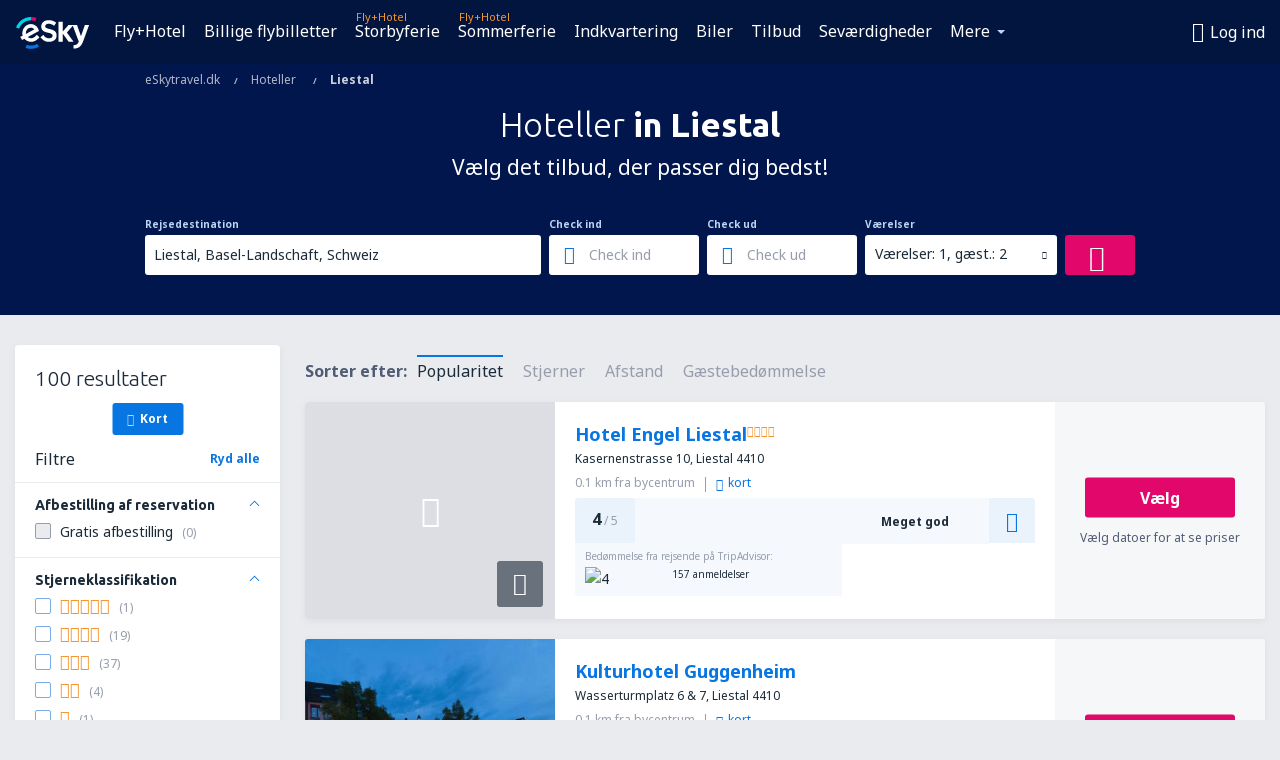

--- FILE ---
content_type: text/html; charset=UTF-8
request_url: https://www.eskytravel.dk/hoteller/ci/13426/hoteli-liestal
body_size: 19029
content:

<!DOCTYPE html>
<!--[if IE]><![endif]-->
<!--[if IE 9 ]><html lang="da" class="ie9"><![endif]-->
<!--[if (gt IE 9)|!(IE)]><!-->
	<html
	lang="da"> <!--<![endif]-->
	<head>
				<link href="https://fonts.googleapis.com/css?family=Ubuntu:300,700|Noto+Sans:400,700|Source+Code+Pro:400,700&amp;subset=latin,cyrillic-ext,latin-ext&amp;display=swap" rel="preload" as="style">

					<meta charset="utf-8">

			<meta http-equiv="X-UA-Compatible" content="IE=Edge,chrome=1"/>
			<meta name="viewport" content="width=device-width, initial-scale=1.0, maximum-scale=1, user-scalable=no"/>
							    <title>Hoteller Liestal Schweiz - Hoteller in Liestal - Hotelbooking - eSkytravel.dk</title>
<meta name="description" content="Søg hoteller in Liestal - Hoteller Liestal - Book dit hotel nu!">
<meta name="keywords" content="Hoteller Liestal, hoteller in Liestal, billige hoteller Liestal, booking hoteller Liestal, søg hoteller Liestal">

    <meta name="robots" content="all" />

    <link rel="canonical" href="https://www.eskytravel.dk/hoteller/ci/13426/hoteli-liestal" />
<meta property="og:locale" content="da_DK" />
<meta property="og:site_name" content="eSkytravel.dk - Flybillet, Storbyferie, Sommerferie" />

    <meta property="og:title" content="Hoteller Liestal Schweiz - Hoteller in Liestal - Hotelbooking - eSkytravel.dk" />

<meta property="og:type" content="website" />
    <meta property="og:image" content="https://static1.eskypartners.com/logos/partners/da_DK/logo_square.jpg" />
    <meta property="og:url" content="https://www.eskytravel.dk/hoteller/ci/13426/hoteli-liestal" />

    <meta property="og:description" content="Søg hoteller in Liestal - Hoteller Liestal - Book dit hotel nu!" />



						 <link rel="alternate" hreflang="bg" href="https://www.esky.bg/hoteli/ci/13426/hoteli-listal" />
								 <link rel="alternate" hreflang="bg-BG" href="https://www.esky.bg/hoteli/ci/13426/hoteli-listal" />
								 <link rel="alternate" hreflang="bs" href="https://www.esky.ba/hoteli/ci/13426/hoteli-liestal" />
								 <link rel="alternate" hreflang="bs-BA" href="https://www.esky.ba/hoteli/ci/13426/hoteli-liestal" />
								 <link rel="alternate" hreflang="cs" href="https://www.esky.cz/hotely/ci/13426/hotely-liestal" />
								 <link rel="alternate" hreflang="cs-CZ" href="https://www.esky.cz/hotely/ci/13426/hotely-liestal" />
								 <link rel="alternate" hreflang="da" href="https://www.eskytravel.dk/hoteller/ci/13426/hoteli-liestal" />
								 <link rel="alternate" hreflang="da-DK" href="https://www.eskytravel.dk/hoteller/ci/13426/hoteli-liestal" />
								 <link rel="alternate" hreflang="de" href="https://www.eskytravel.de/hotels/ci/13426/hotels-liestal" />
								 <link rel="alternate" hreflang="de-AT" href="https://www.esky.at/hotels/ci/13426/hotels-liestal" />
								 <link rel="alternate" hreflang="de-CH" href="https://www.eskytravel.ch/hotels/ci/13426/hotels-liestal" />
								 <link rel="alternate" hreflang="de-DE" href="https://www.eskytravel.de/hotels/ci/13426/hotels-liestal" />
								 <link rel="alternate" hreflang="el" href="https://www.esky.gr/xenodohia/ci/13426/xenodohia-liestal" />
								 <link rel="alternate" hreflang="el-GR" href="https://www.esky.gr/xenodohia/ci/13426/xenodohia-liestal" />
								 <link rel="alternate" hreflang="en" href="https://www.esky.com/hotels/ci/13426/hotels-liestal" />
								 <link rel="alternate" hreflang="en-142" href="https://www.esky.eu/hotels/ci/13426/hotels-liestal" />
								 <link rel="alternate" hreflang="en-150" href="https://www.esky.eu/hotels/ci/13426/hotels-liestal" />
								 <link rel="alternate" hreflang="en-EG" href="https://www.esky.com.eg/hotels/ci/13426/hotels-liestal" />
								 <link rel="alternate" hreflang="en-GB" href="https://www.esky.co.uk/hotels/ci/13426/hotels-liestal" />
								 <link rel="alternate" hreflang="en-HK" href="https://www.esky.com.hk/hotels/ci/13426/hotels-liestal" />
								 <link rel="alternate" hreflang="en-IE" href="https://www.esky.ie/hotels/ci/13426/hotels-liestal" />
								 <link rel="alternate" hreflang="en-KE" href="https://www.esky.co.ke/hotels/ci/13426/hotels-liestal" />
								 <link rel="alternate" hreflang="en-MY" href="https://www.esky.com.my/hotels/ci/13426/hotels-liestal" />
								 <link rel="alternate" hreflang="en-NG" href="https://www.esky.com.ng/hotels/ci/13426/hotels-liestal" />
								 <link rel="alternate" hreflang="en-NZ" href="https://www.eskytravel.co.nz/hotels/ci/13426/hotels-liestal" />
								 <link rel="alternate" hreflang="en-SG" href="https://www.esky.com.sg/hotels/ci/13426/hotels-liestal" />
								 <link rel="alternate" hreflang="en-US" href="https://www.esky.com/hotels/ci/13426/hotels-liestal" />
								 <link rel="alternate" hreflang="en-ZA" href="https://www.eskytravel.co.za/hotels/ci/13426/hotels-liestal" />
								 <link rel="alternate" hreflang="es" href="https://www.edestinos.com/hoteles/ci/13426/hoteles-liestal" />
								 <link rel="alternate" hreflang="es-BO" href="https://www.edestinos.com.bo/hoteles/ci/13426/hoteles-liestal" />
								 <link rel="alternate" hreflang="es-CL" href="https://www.edestinos.cl/hoteles/ci/13426/hoteles-liestal" />
								 <link rel="alternate" hreflang="es-CO" href="https://www.edestinos.com.co/hoteles/ci/13426/hoteles-liestal" />
								 <link rel="alternate" hreflang="es-CR" href="https://www.edestinos.cr/hoteles/ci/13426/hoteles-liestal" />
								 <link rel="alternate" hreflang="es-DO" href="https://www.edestinos.com.do/hoteles/ci/13426/hoteles-liestal" />
								 <link rel="alternate" hreflang="es-ES" href="https://www.esky.es/hoteles/ci/13426/hoteles-liestal" />
								 <link rel="alternate" hreflang="es-GT" href="https://www.edestinos.com.gt/hoteles/ci/13426/hoteles-liestal" />
								 <link rel="alternate" hreflang="es-HN" href="https://www.edestinos.com.hn/hoteles/ci/13426/hoteles-liestal" />
								 <link rel="alternate" hreflang="es-MX" href="https://www.edestinos.com.mx/hoteles/ci/13426/hoteles-liestal" />
								 <link rel="alternate" hreflang="es-NI" href="https://www.edestinos.com.ni/hoteles/ci/13426/hoteles-liestal" />
								 <link rel="alternate" hreflang="es-PA" href="https://www.edestinos.com.pa/hoteles/ci/13426/hoteles-liestal" />
								 <link rel="alternate" hreflang="es-PE" href="https://www.edestinos.com.pe/hoteles/ci/13426/hoteles-liestal" />
								 <link rel="alternate" hreflang="es-PR" href="https://www.edestinos.com.pr/hoteles/ci/13426/hoteles-liestal" />
								 <link rel="alternate" hreflang="es-PY" href="https://www.edestinos.com.py/hoteles/ci/13426/hoteles-liestal" />
								 <link rel="alternate" hreflang="es-SV" href="https://www.edestinos.com.sv/hoteles/ci/13426/hoteles-liestal" />
								 <link rel="alternate" hreflang="fi" href="https://www.esky.fi/hotellit/ci/13426/hoteli-liestal" />
								 <link rel="alternate" hreflang="fi-FI" href="https://www.esky.fi/hotellit/ci/13426/hoteli-liestal" />
								 <link rel="alternate" hreflang="fr" href="https://www.esky.fr/hotels/ci/13426/hotels-liestal" />
								 <link rel="alternate" hreflang="fr-FR" href="https://www.esky.fr/hotels/ci/13426/hotels-liestal" />
								 <link rel="alternate" hreflang="fr-MA" href="https://www.esky.co.ma/hotels/ci/13426/hotels-liestal" />
								 <link rel="alternate" hreflang="hr" href="https://www.esky.hr/hoteli/ci/13426/hoteli-liestal" />
								 <link rel="alternate" hreflang="hr-HR" href="https://www.esky.hr/hoteli/ci/13426/hoteli-liestal" />
								 <link rel="alternate" hreflang="hu" href="https://www.esky.hu/hotelek/ci/13426/hotelek-liestal" />
								 <link rel="alternate" hreflang="hu-HU" href="https://www.esky.hu/hotelek/ci/13426/hotelek-liestal" />
								 <link rel="alternate" hreflang="it" href="https://www.eskytravel.it/hotel/ci/13426/alberghi-liestal" />
								 <link rel="alternate" hreflang="it-IT" href="https://www.eskytravel.it/hotel/ci/13426/alberghi-liestal" />
								 <link rel="alternate" hreflang="nb" href="https://www.eskytravel.no/hoteller/ci/13426/hoteli-liestal" />
								 <link rel="alternate" hreflang="nb-NO" href="https://www.eskytravel.no/hoteller/ci/13426/hoteli-liestal" />
								 <link rel="alternate" hreflang="nl" href="https://www.esky.nl/hotels/ci/13426/hotels-liestal" />
								 <link rel="alternate" hreflang="nl-BE" href="https://www.eskytravel.be/hotels/ci/13426/hotels-liestal" />
								 <link rel="alternate" hreflang="nl-NL" href="https://www.esky.nl/hotels/ci/13426/hotels-liestal" />
								 <link rel="alternate" hreflang="pl" href="https://www.esky.pl/hotele/ci/13426/hotele-liestal" />
								 <link rel="alternate" hreflang="pl-PL" href="https://www.esky.pl/hotele/ci/13426/hotele-liestal" />
								 <link rel="alternate" hreflang="pt" href="https://www.esky.pt/hoteis/ci/13426/hoteis-liestal" />
								 <link rel="alternate" hreflang="pt-PT" href="https://www.esky.pt/hoteis/ci/13426/hoteis-liestal" />
								 <link rel="alternate" hreflang="ro" href="https://www.esky.ro/hoteluri/ci/13426/hoteluri-liestal" />
								 <link rel="alternate" hreflang="ro-MD" href="https://www.esky.md/hoteluri/ci/13426/hoteluri-liestal" />
								 <link rel="alternate" hreflang="ro-RO" href="https://www.esky.ro/hoteluri/ci/13426/hoteluri-liestal" />
								 <link rel="alternate" hreflang="sk" href="https://www.esky.sk/hotely/ci/13426/hotely-liestal" />
								 <link rel="alternate" hreflang="sk-SK" href="https://www.esky.sk/hotely/ci/13426/hotely-liestal" />
								 <link rel="alternate" hreflang="sr" href="https://www.esky.rs/hoteli/ci/13426/hoteli-liestal" />
								 <link rel="alternate" hreflang="sr-RS" href="https://www.esky.rs/hoteli/ci/13426/hoteli-liestal" />
								 <link rel="alternate" hreflang="sv" href="https://www.esky.se/hotell/ci/13426/hoteli-liestal" />
								 <link rel="alternate" hreflang="sv-SE" href="https://www.esky.se/hotell/ci/13426/hoteli-liestal" />
								 <link rel="alternate" hreflang="tr" href="https://www.esky.com.tr/otel/ci/13426/otel-liestal" />
								 <link rel="alternate" hreflang="tr-TR" href="https://www.esky.com.tr/otel/ci/13426/otel-liestal" />
								 <link rel="alternate" hreflang="x-default" href="https://www.esky.com/hotels/ci/13426/hotels-liestal" />
			
	<meta name="fragment" content="!" />


			
			<script>
LUX=(function(){var a=("undefined"!==typeof(LUX)&&"undefined"!==typeof(LUX.gaMarks)?LUX.gaMarks:[]);var d=("undefined"!==typeof(LUX)&&"undefined"!==typeof(LUX.gaMeasures)?LUX.gaMeasures:[]);var j="LUX_start";var k=window.performance;var l=("undefined"!==typeof(LUX)&&LUX.ns?LUX.ns:(Date.now?Date.now():+(new Date())));if(k&&k.timing&&k.timing.navigationStart){l=k.timing.navigationStart}function f(){if(k&&k.now){return k.now()}var o=Date.now?Date.now():+(new Date());return o-l}function b(n){if(k){if(k.mark){return k.mark(n)}else{if(k.webkitMark){return k.webkitMark(n)}}}a.push({name:n,entryType:"mark",startTime:f(),duration:0});return}function m(p,t,n){if("undefined"===typeof(t)&&h(j)){t=j}if(k){if(k.measure){if(t){if(n){return k.measure(p,t,n)}else{return k.measure(p,t)}}else{return k.measure(p)}}else{if(k.webkitMeasure){return k.webkitMeasure(p,t,n)}}}var r=0,o=f();if(t){var s=h(t);if(s){r=s.startTime}else{if(k&&k.timing&&k.timing[t]){r=k.timing[t]-k.timing.navigationStart}else{return}}}if(n){var q=h(n);if(q){o=q.startTime}else{if(k&&k.timing&&k.timing[n]){o=k.timing[n]-k.timing.navigationStart}else{return}}}d.push({name:p,entryType:"measure",startTime:r,duration:(o-r)});return}function h(n){return c(n,g())}function c(p,o){for(i=o.length-1;i>=0;i--){var n=o[i];if(p===n.name){return n}}return undefined}function g(){if(k){if(k.getEntriesByType){return k.getEntriesByType("mark")}else{if(k.webkitGetEntriesByType){return k.webkitGetEntriesByType("mark")}}}return a}return{mark:b,measure:m,gaMarks:a,gaMeasures:d}})();LUX.ns=(Date.now?Date.now():+(new Date()));LUX.ac=[];LUX.cmd=function(a){LUX.ac.push(a)};LUX.init=function(){LUX.cmd(["init"])};LUX.send=function(){LUX.cmd(["send"])};LUX.addData=function(a,b){LUX.cmd(["addData",a,b])};LUX_ae=[];window.addEventListener("error",function(a){LUX_ae.push(a)});LUX_al=[];if("function"===typeof(PerformanceObserver)&&"function"===typeof(PerformanceLongTaskTiming)){var LongTaskObserver=new PerformanceObserver(function(c){var b=c.getEntries();for(var a=0;a<b.length;a++){var d=b[a];LUX_al.push(d)}});try{LongTaskObserver.observe({type:["longtask"]})}catch(e){}};
LUX.label="esky_hotels_search_results_seo";
LUX.samplerate = (function (p, s) { try { return Math.max.apply(null, String(s).split(';').map(function (v, i) { return i === 0 ? ['*', v] : v.split(':'); }).map(function (a) { return [new RegExp('^' + a[0].replace(/\*/g, '.*').replace(/\+/g, '\\$&'), 'i'), parseInt(a[1], 10) ]; }).filter(function (a) { return a[0].test(p); }).map(function (a) { return a[1]; })) || void 0 } catch(e) { return; }; })(location.pathname, "20");
</script>
<script src="https://cdn.speedcurve.com/js/lux.js?id=4134562730" defer crossorigin="anonymous"></script>
			<script>
(function (w, d, s, l, i, g) {
	w[l] = w[l] || [];
	w[l].push({ 'gtm.start': new Date().getTime(), event: 'gtm.js' });
	var f = d.getElementsByTagName(s)[0],
		j = d.createElement(s),
		dl = l != 'dataLayer' ? '&l=' + l : '';
	j.async = true;
	(j.id = g), (j.src = 'https://etm.eskytravel.dk/gtm.js?id=' + i + dl);
	f.parentNode.insertBefore(j, f);
})(window, document, 'script', 'dataLayer', 'GTM-NH83QL6', 'esky.gtm.global');
</script>
<script>
(function (w, d, s, p) {
	w._edls = w._edls || [];
	w._edls.push(['set', 'esky.page.label', 'hotels.search.results']);
	var f = d.getElementsByTagName(s)[0],
		j = d.createElement(s);
	j.async = true;
	j.id = 'esky-dls';
	j.dataset.prefix = p;
	j.dataset.schema = 'messages';
	j.src = p + '/dls.js';
	f.parentNode.insertBefore(j, f);
})(window, document, 'script', 'https://www.esky.com/data-layer');
</script>

			
	<script>
		dataLayer = [];

					dataLayer.push({"Destination":{"CityCode":"13426","CityName":"Liestal","CountryCode":"CH","CountryName":"Schweiz"},"Filters":{"Object":"False","Stars":"False","TripAdvisorRating":"False"},"Travellers":{"PaxCount":2,"Adults":2,"Children":0},"QSF":{"RoomsCount":1,"StayLength":0},"Page":{"Category":"Hotels","Type":"Search hotels"},"Url":"https:\/\/www.eskytravel.dk\/hoteller\/ci\/13426\/hoteli-liestal"});
		
		function setFirstTimeVisit(cookieName) {
			function formatDate(param) {
				return ('0' + param).slice(-2);
			}

			function getPresentDate() {
				var today = new Date();
				var date = today.getFullYear() +
					formatDate(today.getMonth() + 1) +
					formatDate(today.getDate()) +
					formatDate(today.getHours()) +
					formatDate(today.getMinutes());

				return date;
			}

			function setCookie() {
				document.cookie = cookieName + '=' + getPresentDate() + ';path=/;expires=' + new Date(+new Date() + 24 * 60 * 60 * 1000 * 365);
			}

			function getCookieValues() {
				return document.cookie.match(RegExp('(?:^|;\\s*)' + cookieName + '=([^;]*)'));
			}

			function isCookieSet() {
				var match = getCookieValues();
				return (match != null && match.length > 0);
			}

			if (!isCookieSet()) {
				setCookie();
			}

			dataLayer.push({
				'UserFirstVisitDate': getCookieValues()[1]
			})
		}

		setFirstTimeVisit('firstTimeVisit');
	</script>




			<script>
	var _eac = _eac || {};

	_eac.start = new Date();
	_eac.url = '/patalyst/v1.1';
	_eac.disabledActions = '[]';
	_eac.enabled = true;
	_eac.dimensions = [];
						_eac.dimensions.push([ 'TestAB', 'site not tested', 'String' ]);
								_eac.dimensions.push([ 'Partner', 'ESKYDK', 'String' ]);
			
	function extendObj (objA, objB) {
		for (var i in objB) {
			if (objB.hasOwnProperty(i)) {
				objA[i] = objB[i];
			}
		}
	}

	var ibeConfig = {};
	var dbrRoutes = {};
	var i18n = {};
	//JS logger
	var logger = {
		adapters: [
						{
				name: 'http',
				level: ['ERROR']
			}
		],
		url: '/_fe/log'
	};

		var routesAsync = "/res/gh-b112/common/js-routing/prod_da_dk.js";
	
	function i18nExtend(_i18n) {
		extendObj(i18n, _i18n)
	}
</script>

<link rel="shortcut icon" href="https://static1.eskypartners.com/favicons/esky.ico"/>
	<meta name="theme-color" content="#031639">
<link href="https://www.eskytravel.dk/res/gh-b112/eui/css/default/templates/default.css" type="text/css" rel="stylesheet" />
	<link href="https://www.eskytravel.dk/res/gh-b112/eui/css/default/pages/hotels/search-results.css" type="text/css" rel="stylesheet" />

<!--[if IE 9]>
<script src="/res/gh-b112/eui/js/vendor/es6-shim.min.js"></script>
<![endif]-->
<!--[if lt IE 9]>
<script src="/res/gh-b112/eui/js/vendor/html5shiv.min.js"></script>
<script src="/res/gh-b112/eui/js/vendor/es5-shim.min.js"></script>
<![endif]-->
<!--[if lt IE 8]>
<script src="/res/gh-b112/eui/js/vendor/json3.min.js"></script>
<![endif]-->

<script>
	if (!Object.assign || !window.Promise) {
		var shim = document.createElement('script');
		shim.setAttribute('src', '/res/gh-b112/eui/js/vendor/es6-shim.min.js');
		document.getElementsByTagName('head')[0].appendChild(shim);
	}
</script>

		
	    					
		
		
		<link href="https://fonts.googleapis.com/css?family=Ubuntu:300,700|Noto+Sans:400,700|Source+Code+Pro:400,700&amp;subset=latin,cyrillic-ext,latin-ext&amp;display=swap" rel="stylesheet" type="text/css">
																				<link href="https://www.eskytravel.dk/res/gh-b112/eui/js/0.js" as="script" rel="preload">
											<link href="https://www.eskytravel.dk/res/gh-b112/eui/js/2.js" as="script" rel="preload">
											<link href="https://www.eskytravel.dk/res/gh-b112/eui/js/1.js" as="script" rel="preload">
											<link href="https://www.eskytravel.dk/res/gh-b112/eui/js/3.js" as="script" rel="preload">
											<link href="https://www.eskytravel.dk/res/gh-b112/eui/js/4.js" as="script" rel="preload">
											<link href="https://www.eskytravel.dk/res/gh-b112/eui/js/5.js" as="script" rel="preload">
											<link href="https://www.eskytravel.dk/res/gh-b112/eui/js/6.js" as="script" rel="preload">
											<link href="https://www.eskytravel.dk/res/gh-b112/eui/js/7.js" as="script" rel="preload">
											<link href="https://www.eskytravel.dk/res/gh-b112/eui/js/common.js" as="script" rel="preload">
											<link href="https://www.eskytravel.dk/res/gh-b112/eui/js/router.js" as="script" rel="preload">
											<link href="https://www.eskytravel.dk/res/gh-b112/eui/js/partners-locale/da_dk.js" as="script" rel="preload">
											<link href="https://www.eskytravel.dk/res/gh-b112/eui/js/8.js" as="script" rel="preload">
											<link href="https://www.eskytravel.dk/res/gh-b112/eui/js/9.js" as="script" rel="preload">
											<link href="https://www.eskytravel.dk/res/gh-b112/eui/js/22.js" as="script" rel="preload">
											<link href="https://www.eskytravel.dk/res/gh-b112/eui/js/hotels/search-results.js" as="script" rel="preload">
														
								<script src="https://www.eskytravel.dk/res/gh-b112/eui/js/affiliates/cj.js" defer></script>
				</head>

	<body
		id="default_container"
		data-go-test-id=""
		data-go-test-version=""
		data-route="esky_hotels_search_results_seo_www.eskytravel.dk"
		 data-action="searchResultsHotels" class="action-searchResultsHotels searchResultsHotels" 		 	>
										<!-- Google Tag Manager -->
	<noscript>
		<iframe src="//www.googletagmanager.com/ns.html?id=GTM-58WRXQJ" height="0" width="0" style="display:none;visibility:hidden"></iframe>
	</noscript>

	<script>
		(function(w,d,s,l,i){w[l]=w[l]||[];w[l].push({'gtm.start':
				new Date().getTime(),event:'gtm.js'});var f=d.getElementsByTagName(s)[0],
				j=d.createElement(s),dl=l!='dataLayer'?'&l='+l:'';j.async=true;j.src=
				'//www.googletagmanager.com/gtm.js?id='+i+dl;f.parentNode.insertBefore(j,f);
		})(window,document,'script','dataLayer','GTM-58WRXQJ');
	</script>

	<script type="text/javascript">
		window[window.addEventListener ? 'addEventListener' : 'attachEvent']('load', function () {
			dataLayer.push({
				'event': 'LoadingDone'
			});
		}, false);
	</script>
					
						
		
							
		
							
			
								
															
							
		
				
					
	<noscript class="no-js">
						
		
		
		
		
		
			<div class="msg-box  info">
		<i class="ico-msg icon-alert"></i>
		<div class="content">
							<h5 class="header">Noget af indholdet er ikke synligt for dig</h5>
										<p class="description">JavaScript (bruges til interaktivt indhold osv.) er blevet deaktiveret i din browser. Medmindre du aktiverer det, fungerer webstedet ikke korrekt eller overhovedet ikke.</p>
						
							<div class="description">			<div class="btn-list">
				<strong>Sådan aktiveres JavaScript:</strong>
				<ul>
											<li>
							<a href="https://support.google.com/chrome/answer/114662?hl=en" class="btn small function" rel="nofollow" target="_blank">Chrome</a>
						</li>
											<li>
							<a href="https://support.mozilla.org/en-US/kb/javascript-settings-for-interactive-web-pages" class="btn small function" rel="nofollow" target="_blank">Firefox</a>
						</li>
											<li>
							<a href="https://support.microsoft.com/en-gb/gp/howtoscript" class="btn small function" rel="nofollow" target="_blank">Internet Explorer</a>
						</li>
											<li>
							<a href="https://support.apple.com/en-us/HT201265" class="btn small function" rel="nofollow" target="_blank">Safari</a>
						</li>
											<li>
							<a href="http://www.opera.com/docs/browserjs/" class="btn small function" rel="nofollow" target="_blank">Opera</a>
						</li>
									</ul>
			</div>
		</div>
			
			
			
			
			
					</div>
	</div>

	
	</noscript>

		
									
				
		<header id="header-top" class="transparent">
			<div class="header-wrapper">
				<div class="logo-section">
											<a class="logo" href="https://www.eskytravel.dk/" target="_top" >
							<span class="back-to-mainpage"><< forside</span>
														<img class="logo-img" src="https://static1.eskypartners.com/logos/eskypldbr30-white.svg"  alt="Hoteller Liestal Schweiz - Hoteller in Liestal - Hotelbooking - eSkytravel.dk - Flybillet, Storbyferie, Sommerferie"
					 data-static-img-url="https://static1.eskypartners.com/logos/eskypldbr30-white.png"/>
					
						</a>
									</div>
									
		
		<nav class="main-nav">
			<ul class="site-menu menu mobile-menu">
																													<li class="tree-item main-tabs">

																									<a href="/fly+hotel/" title="Fly+Hotel" class="menu-link link-1 tx-link">Fly+Hotel</a>
															</li>
																				<li class="tree-item main-tabs">

																									<a href="/billige-flybilletter" title="Billige flybilletter" class="menu-link link-2 tx-link">Billige flybilletter</a>
															</li>
																				<li class="tree-item main-tabs with-badge">

																	<span class="item-badge">Fly+Hotel</span>
																									<a href="/fly+hotel/1-storbyferie" title="Storbyferie" class="menu-link link-3 tx-link">Storbyferie</a>
															</li>
																				<li class="tree-item main-tabs with-badge">

																	<span class="item-badge">Fly+Hotel</span>
																									<a href="/fly+hotel/2-sommerferie" title="Sommerferie" class="menu-link link-4 tx-link">Sommerferie</a>
															</li>
																				<li class="tree-item main-tabs">

																									<a href="/indkvartering/" title="Indkvartering" class="menu-link link-5 tx-link">Indkvartering</a>
															</li>
																				<li class="tree-item main-tabs">

																									<a href="https://www.booking.com/cars/index.html?aid=2433842&amp;adplat=cross_product_bar&amp;label=label=pagehome-link-2433842-click_CARheadertab&amp;prefcurrency=DKK&amp;selected_currency=DKK&amp;lang=dk" rel="nofollow" target="_blank" rel="noreferrer noopener" title="Biler" class="menu-link link-6 tx-link">Biler</a>
															</li>
																				<li class="tree-item main-tabs">

																									<a href="/tilbud" title="Tilbud" class="menu-link link-7 tx-link">Tilbud</a>
															</li>
																				<li class="tree-item main-tabs">

																									<a href="https://www.getyourguide.dk/?partner_id=6PH6GQ5&amp;cmp=DK" rel="nofollow" title="Seværdigheder" target="_blank" class="menu-link link-8 tx-link">Seværdigheder</a>
															</li>
																																																							<li class="tree-item menu-more">

																									<a href="https://go.eskytravel.dk/forsikring" title="Forsikring" class="menu-link link-1 tx-link">Forsikring</a>
															</li>
																				<li class="tree-item menu-more">

																									<a href="https://eskytravel-dk.mozio.com/?campaign=website" rel="nofollow" target="_blank" rel="noreferrer noopener" title="Lufthavnstransport" class="menu-link link-2 tx-link">Lufthavnstransport</a>
															</li>
																				<li class="tree-item menu-more">

																									<a href="https://eskybymozio.travelcar.com/da-DK/?utm_source=partner&amp;utm_medium=eskybymobio&amp;utm_campaign=park-da&amp;utm_content=website-home" rel="nofollow" target="_blank" title="Parkering" class="menu-link link-3 tx-link">Parkering</a>
															</li>
																				<li class="tree-item menu-more">

																									<a href="https://esky-dk.tickets-partners.com/" rel="nofollow" target="_blank" title="Sportsbegivenheder" class="menu-link link-4 tx-link">Sportsbegivenheder</a>
															</li>
																				<li class="tree-item menu-more">

																									<a href="https://boataround.com/da?ref_afi=esky-dk" rel="nofollow" title="Bade" class="menu-link link-5 tx-link">Bade</a>
															</li>
																				<li class="tree-item menu-more">

																									<a href="https://www.ferryscanner.com/da/faerge?ref=esky" rel="nofollow" target="_blank" title="Færgeoverfarter" class="menu-link link-6 tx-link">Færgeoverfarter</a>
															</li>
																				<li class="tree-item menu-more">

																									<a href="https://go.eskytravel.dk/visa" title="Visa" class="menu-link link-7 tx-link">Visa</a>
															</li>
																				<li class="tree-item menu-more">

																									<a href="https://app.eskytravel.dk/?utm_source=eskytravel.dk&amp;utm_medium=menu" target="_blank" title="Mobilapp" class="menu-link link-8 tx-link">Mobilapp</a>
															</li>
																				<li class="tree-item menu-more">

																									<a href="/flyselskaber" title="Flyselskaber" class="menu-link link-9 tx-link">Flyselskaber</a>
															</li>
																				<li class="tree-item menu-more">

																									<a href="/lufthavne" title="Lufthavne" class="menu-link link-10 tx-link">Lufthavne</a>
															</li>
																				<li class="tree-item menu-more">

																									<a href="/anmeldelser" title="Anmeldelser" class="menu-link link-11 tx-link">Anmeldelser</a>
															</li>
																				<li class="tree-item menu-more">

																									<a href="/rejsetips" title="Rejsetips" class="menu-link link-12 tx-link">Rejsetips</a>
															</li>
																				<li class="tree-item menu-more">

																									<a href="/radar" title="Flyradar" class="menu-link link-13 tx-link">Flyradar</a>
															</li>
																				<li class="tree-item menu-more">

																									<a href="/userzone/login" rel="nofollow" title="Bookinghåndtering" class="menu-link link-14 tx-link">Bookinghåndtering</a>
															</li>
															
									<li class="main-tabs more-tab tree-item main-menu-dropdown hide-medium">
						<a href="javascript:void(null)" class="menu-link more"
						   data-content-id="main-menu-more-box">Mere</a>
						<ul id="main-menu-more-box" class="dropdown-content"
						    data-dropdown-content-id="main-menu-more-box">
																																																	<li>
											<a href="https://go.eskytravel.dk/forsikring" title="Forsikring">Forsikring</a>
										</li>
																			<li>
											<a href="https://eskytravel-dk.mozio.com/?campaign=website" rel="nofollow" target="_blank" rel="noreferrer noopener" title="Lufthavnstransport">Lufthavnstransport</a>
										</li>
																			<li>
											<a href="https://eskybymozio.travelcar.com/da-DK/?utm_source=partner&amp;utm_medium=eskybymobio&amp;utm_campaign=park-da&amp;utm_content=website-home" rel="nofollow" target="_blank" title="Parkering">Parkering</a>
										</li>
																			<li>
											<a href="https://esky-dk.tickets-partners.com/" rel="nofollow" target="_blank" title="Sportsbegivenheder">Sportsbegivenheder</a>
										</li>
																			<li>
											<a href="https://boataround.com/da?ref_afi=esky-dk" rel="nofollow" title="Bade">Bade</a>
										</li>
																			<li>
											<a href="https://www.ferryscanner.com/da/faerge?ref=esky" rel="nofollow" target="_blank" title="Færgeoverfarter">Færgeoverfarter</a>
										</li>
																			<li>
											<a href="https://go.eskytravel.dk/visa" title="Visa">Visa</a>
										</li>
																			<li>
											<a href="https://app.eskytravel.dk/?utm_source=eskytravel.dk&amp;utm_medium=menu" target="_blank" title="Mobilapp">Mobilapp</a>
										</li>
																			<li>
											<a href="/flyselskaber" title="Flyselskaber">Flyselskaber</a>
										</li>
																			<li>
											<a href="/lufthavne" title="Lufthavne">Lufthavne</a>
										</li>
																			<li>
											<a href="/anmeldelser" title="Anmeldelser">Anmeldelser</a>
										</li>
																			<li>
											<a href="/rejsetips" title="Rejsetips">Rejsetips</a>
										</li>
																			<li>
											<a href="/radar" title="Flyradar">Flyradar</a>
										</li>
																			<li>
											<a href="/userzone/login" rel="nofollow" title="Bookinghåndtering">Bookinghåndtering</a>
										</li>
																														</ul>
					</li>
							</ul>
		</nav>
	
				
				<div class="header-side-options">
					
											<div class="user-zone-header">
														
	

<div class="hidden">
	<div id="uz-login-box" class="uz-login-box">
		<img class="illustration" src="https://www.eskytravel.dk/_fe/img/illustration-default-user_zone.svg?s=80x80">

		<h4 class="title">Velkommen til Din konto!</h4>

		<p class="description">Log ind og håndter dine bookinger.</p>

		<ul class="uz-menu-wrapper">
							<li class="menu-item user-zone-google">
					<img class="menu-item-img" src="https://www.eskytravel.dk/_fe/img/icon_google_multicolor.svg?s=20x20">
					<span class="menu-item-text">Fortsæt med Google</span>
				</li>
				<li class="menu-item user-zone-facebook">
					<img class="menu-item-img" src="https://www.eskytravel.dk/_fe/img/icon_facebook_multicolor.svg?s=20x20">
					<span class="menu-item-text">Fortsæt med Facebook</span>
				</li>
						<li class="menu-item user-zone-email">
				<img class="menu-item-img" src="https://www.eskytravel.dk/_fe/img/icon_mail.svg?s=20x20">
				<span class="menu-item-text">Log ind med e-mail</span>
			</li>
		</ul>
	</div>
</div>
	
	
				
										</div>
					
												<div id="hamburger-wrapper" class="hamburger-wrapper">
		<div class="hamburger-inner-wrapper">
			<div class="hamburger">
				<span class="line line1"></span>
				<span class="line line2"></span>
				<span class="line line3"></span>
			</div>
			<span class="hamburger-title">Menu<i class="icon icon-eui_arrow_down hide-small"></i></span>
			<span class="hamburger-close"><i class="icon icon-eui_close"></i></span>
		</div>
	</div>
									</div>

							</div>
		</header>
	
<script type="text/javascript">
	i18nExtend({
    "message-dialog": {
        "Your_account_has_been_connected_with_facebook": "Din konto er blevet forbundet med Facebook",
        "You_can_now_sign_in_via_facebook_or_normal_account": "Nu kan du logge ind via din Facebook-profil {$1} og ogs\u00e5 med din e-mailadresse og adgangskode.",
        "Your_account_has_been_disconnected_from_facebook": "Din konto er blevet frakoblet <br \/> en profil p\u00e5 Facebook",
        "You_can_now_sign_in_only_with_email_and_password": "Nu kan du kun logge p\u00e5 din konto med <br \/> e-mailadresse og adgangskode.",
        "Account_with_email_from_current_facebook_profile_already_exists": "Den Facebook-profil, som er logget ind, er forbundet til eksisterende konto.",
        "Sign_in_to_other_facebook_profile_to_connect_it_with_this_account": "Log ind p\u00e5 den anden profil p\u00e5 Facebook for at forbinde den med denne konto.",
        "You_have_already_account_connected_to_other_facebook_profile": "Du har allerede en konto, som er forbundet til en anden Facebook-profil",
        "Sign_in_to_other_facebook_profile_or_via_email": "Log ind med en anden Facebook-profil eller med e-mail og adgangskode.",
        "Changes_have_been_saved": "Oplysningerne er blevet gemt",
        "We_have_sent_you_reset_password_link": "Vi har sendt dig et link til at nulstille din adgangskode.",
        "Check_your_email_to_reset_password": "Kontroll\u00e9r din e-mail og f\u00f8lg instruktionerne i beskeden.",
        "We_have_sent_you_activation_link": "Aktiveringslinket er blevet sendt til din e-mail",
        "Check_your_email_and_follow_instructions_to_activate_account": "Tjek din e-mail og f\u00f8lg instruktionerne for at aktivere din konto.",
        "Welcome_in_our_site": "Velkommen til eSky.pl",
        "We_wish_you_very_best_journeys": "Vi \u00f8nsker dig mange behagelig rejser!",
        "Traveler_added": "Rejsende er blevet tilf\u00f8jet",
        "Traveler_saved": "Rejsende er blevet gemt",
        "Traveler_removed": "Rejsende er blevet fjernet",
        "Callcenter_callback_success_title": "Samtalen er bestilt",
        "Callcenter_callback_success_text": "Du vil snart blive kontaktet af vores konsulent",
        "Travel_group_message_success_title": "Din foresp\u00f8rgsel blev sendt",
        "Travel_group_message_error_title": "Din foresp\u00f8rgsel blev ikke sendt",
        "Travel_group_message_success_description": "Vores konsulent kontakter dig snarest for at planl\u00e6gge rejsen.",
        "Travel_group_message_error_description": "Pr\u00f8v at sende beskeden igen",
        "No_deals_for_specified_date": "Desv\u00e6rre er denne flyvning ikke l\u00e6ngere tilg\u00e6ngelig",
        "No_deals_for_date_more_info": "Dette er en popul\u00e6r rute. Pr\u00f8v at v\u00e6lge en flyvning p\u00e5 en anden dato",
        "Provide_your_data": "Angiv dine oplysninger",
        "To_shorten_reservation_time": "for at fremskynde bookingprocesserne i fremtiden.",
        "Contact_form_success_header": "Beskeden blev sendt!",
        "Contact_form_success_description": "Tak fordi du kontaktede os. Vi vender tilbage til dig hurtigst muligt.",
        "Contact_form_error_header": "Beklager. Din besked blev ikke sendt.",
        "Contact_form_error_description": "Der gik noget galt. Pr\u00f8v igen om et \u00f8jeblik.",
        "Resend_confirmation_success_header": "Bekr\u00e6ftelsen er blevet sendt igen",
        "Resend_confirmation_success_description": "Tjek din e-mail. Hvis du ikke kan se den, skal du tjekke din spam-mappe.",
        "Resend_confirmation_error_header": "Bekr\u00e6ftelsen er ikke blevet sendt igen",
        "Resend_confirmation_error_description": "Vi beklager, men vi kan ikke sende bekr\u00e6ftelsen igen. Pr\u00f8v igen senere.",
        "Resend_confirmation_info_406_header": "Bekr\u00e6ftelsen er ikke blevet sendt\n\n",
        "Resend_confirmation_info_406_description": "Vi behandler for \u00f8jeblikket din booking, og den kan \u00e6ndre sin status inden for kort tid. Vent et par minutter, og pr\u00f8v igen.\n\n",
        "Resend_confirmation_info_409_header": "Din bekr\u00e6ftelse er blevet sendt",
        "Resend_confirmation_info_409_description": "Tjek din spam-mappe, hvis du ikke har modtaget en e-mail fra os.\n\n",
        "Try_to_send_again": "Pr\u00f8v at sende den igen",
        "Or": "eller",
        "Price_operator_info": "Operat\u00f8rtakster er g\u00e6ldende",
        "Hotel_search_not_found_info": "Beklager, der er ingen resultater for din s\u00f8gning\u00b4",
        "Hotel_search_not_found_sub_info": "S\u00f8rg for, at du har skrevet de rigtige navne",
        "Hotel_search_error_info": "Beklager, der er ingen resultater for din s\u00f8gning\u00b4",
        "Hotel_search_error_sub_info": "Pr\u00f8v at s\u00f8ge efter noget andet",
        "Hotel_search_filters_not_found_head": "Der blev ikke fundet nogen resultater for dette filterkriterium",
        "Hotel_search_filters_not_found_desc": "Skift dine filterkriterier eller ryd alle filtre",
        "Hotel_search_filters_not_found_clear_all_filters": "Ryd alle filtre"
    },
    "user-zone-header": {
        "Price_alerts": "Prisunderretninger",
        "Search_history": "S\u00f8gehistorik",
        "Travelers": "Rejsende",
        "Payer_data": "Betalingsoplysninger",
        "Settings": "Kontoindstillinger",
        "Logout": "Log ud",
        "Sign_in": "Log ind",
        "or": "eller",
        "sign_up": "tilmeld",
        "My_account": "Min konto",
        "My_bookings": "Mine bookinger",
        "Co_travelers": "Medrejsende",
        "Payer_data_contact": "Betalingsoplysninger",
        "Account_settings": "Kontoindstillinger",
        "Wallet": "{{parentSiteName}} Wallet"
    },
    "user-zone-login": {
        "Sign_in_facebook": "Log ind med Facebook",
        "or": "eller",
        "email": "E-mail",
        "password": "Adgangskode",
        "remember_me": "Husk mig",
        "Sign_in": "Log ind",
        "Dont_remember_password": "Har du glemt din adgangskode?",
        "Enter_email": "Indtast en e-mailadresse",
        "Enter_valid_email": "Indtast en korrekt e-mailadresse",
        "Enter_password": "Indtast en adgangskode",
        "Wrong_email_or_password": "Indtast den korrekte e-mail",
        "Dont_have_account": "Endnu ingen konto?",
        "Register": "Tilmeld"
    },
    "reset-password-dialog": {
        "Did_you_forget_password": "Har du glemt din adgangskode?",
        "Type_your_email_which_you_login_to_account": "Indtast den e-mailadresse, du bruger til at logge ind p\u00e5 din konto.",
        "Email": "E-mail",
        "I_want_set_new_password": "Jeg vil gerne angive en ny adgangskode",
        "Enter_email": "Indtast e-mailadresse",
        "Enter_valid_email": "Indtast en korrekt e-mailadresse",
        "Check_your_email_to_reset_password": "Kontroll\u00e9r din e-mail og f\u00f8lg instruktionerne i beskeden.",
        "We_have_sent_you_reset_password_link": "Vi har sendt dig et link til at nulstille din adgangskode.",
        "User_with_this_email_does_not_exist": "Der er ikke oprettet en konto med denne e-mailadresse.",
        "This_value_is_not_a_valid_email_address": "Forkert e-mailadresse",
        "Back_to_login": "Tilbage tl login"
    },
    "facebook-connect-dialog": {
        "Connect_account_with_facebook": "Forbind din konto med Facebook",
        "Connect_your_account_with_currently_logged_facebook_profile": "Forbind konto p\u00e5 eSky <b>{$1}<\/b> med den Facebook-profil, der i \u00f8jeblikket er ligget ind, for:",
        "You_can_easy_and_safe_connect_your_account_with_facebook": "Du kan forbinde din konto med din Facebook-profil p\u00e5 en hurtig og sikker m\u00e5de for:",
        "easly_find_friends_traveling_in_the_same_direction": "find nemt venner, der rejser til samme destination",
        "It_looks_that_you_already_have_account": "Det ser ud til, at du allerede har en konto hos os.",
        "share_promotions_and_reservations": "del kampagner og bookinger",
        "sign_in_with_one_click": "log ind med \u00e9t klik",
        "You_decide_what_will_be_published": "Kun du bestemmer, hvad der skal offentligg\u00f8res og hvorn\u00e5r"
    },
    "user-zone-registration": {
        "Sign_in_facebook": "Log ind med Facebook",
        "or": "eller",
        "email": "E-mail",
        "password": "Adgangskode (mindst 6 tegn)",
        "repeat_password": "Indtast adgangskode igen",
        "Regulations_acceptance": "Jeg accepterer<a href=\"{$1}\" class=\"show-regulations dialog-regulations-link\" data-dialog-title=\"Regulations\">vilk\u00e5rene og betingelserne<\/a>",
        "Register": "Tilmeld",
        "Enter_email": "Indtast en e-mailadresse",
        "Enter_valid_email": "Indtast en korrekt e-mailadresse",
        "Enter_password": "Indtast en adgangskode",
        "Password_to_short": "Adgangskoden skal best\u00e5 af mindst 6 tegn",
        "Enter_password_again": "Indtast adgangskode igen",
        "Passwords_are_different": "Adgangskoderne er ikke ens",
        "Regulations_acceptance_needed": "Du skal acceptere vilk\u00e5rene og betingelserne",
        "This_email_is_already_used": "Denne e-mailadresse er allerede i brug"
    },
    "regulations-dialog": {
        "Regulations": "Vilk\u00e5r og betingelser for {$1}",
        "Print": "Udskriv",
        "Open_in_new_window": "\u00c5bn i et nyt vindue",
        "Policy_of_withdrawal": "Tilbagetr\u00e6kningspolitik",
        "Booking_conditions": "Bookingbetingelser",
        "Policy_scope": "Forsikringens omfang"
    }
});</script>

		
									
	<div class="hero with-breadcrumbs hero-under-menu hotel-search-hero"
		>

				<div class="hero-content">
						                        <div class="breadcrumbs" >
            <ol itemscope itemtype="http://schema.org/BreadcrumbList">                        <li itemprop="itemListElement" itemscope itemtype="http://schema.org/ListItem" data-qa-segment="eSkytravel.dk">
                            <a itemprop="item" href="/" class="tx-link">
                                <span itemprop="name">eSkytravel.dk</span>
                            </a>
                            <meta itemprop="position" content="1">
                        </li><li itemprop="itemListElement" itemscope itemtype="http://schema.org/ListItem"
                                data-qa-segment="Hoteller" class="">
                                <a itemprop="item" href="/hoteller" class="tx-link">
                                    <span itemprop="name">Hoteller</span>
                                </a>
                                                                <meta itemprop="position" content="2">
                            </li>                            <li itemprop="itemListElement" itemscope itemtype="http://schema.org/ListItem" data-qa-segment="Liestal">
                                <span itemprop="name">Liestal</span>
                                                                <meta itemprop="position" content="3">
                            </li></ol>
        </div>
        					
			
	
	
	
	
	<div class="header-text hide-small" itemscope itemtype="http://schema.org/Product">
				<h1 class="h3 title" itemprop="name">
											Hoteller <strong>in Liestal</strong>					</h1>
		<p class="subtitle hide-medium">
							Vælg det tilbud, der passer dig bedst!					</p>
	</div>

			<section class="qsf-container standalone search">
						
				
	
			<section class="qsf-summary">
			<strong class="destination">
				<span class="label hide-small">Rejsedestination:</span>
				<span class="value">Liestal, Basel-Landschaft, Schweiz</span>,
			</strong>
							<span class="label-without-dates">Vælg en dato</span>
						<span class="guest-amount">
				<i class="icon-passenger_count"></i>
				2
			</span>
		</section>
	
	<form method="get" action="/hotels/search" class="hotels-qsf tx-form" novalidate="novalidate">
		<fieldset class="wrap destination">
			
        
                    		        <label for="code" class="required">
            Rejsedestination

                    </label>
						    <input type="text" id="destination" name="code" required="required" class="destination " placeholder="By" tabindex="1" value="Liestal, Basel-Landschaft, Schweiz" />

		</fieldset>
		<fieldset class="wrap check-in-date">
			
        
                    		        <label for="checkInDate" class="required">
            Check ind

                    </label>
						    <input type="text" id="checkInDate" name="checkInDate" required="required" class="date " placeholder="Check ind" tabindex="2" />

		</fieldset>
		<fieldset class="wrap check-out-date">
			
        
                    		        <label for="checkOutDate" class="required">
            Check ud

                    </label>
						    <input type="text" id="checkOutDate" name="checkOutDate" required="required" class="date " placeholder="Check ud" tabindex="3" />

		</fieldset>

		<fieldset class="wrap guests">
			<label for="guests"><span>Værelser</span></label>
			<div id="guests" class="rooms-counter-trigger" tabindex="4"></div>
			<span class="arrow-down icon-arrow-hide-reveal-content"></span>
			<div class="rooms-counter-wrapper hidden"></div>
		</fieldset>

		<button type="submit" class="btn qsf-search hotels" tabindex="5">
			<span class="text"><i class="icon-loupe-search"></i>Søg</span>
		</button>
	</form>

			</section>
				</div>
	</div>
	<div id="ad-hero-slot" class="ad-slot"></div>
		
		
			
		
					
			
	<div class="site-content container">
		<div class="search-results-wrapper">
			
	
	<div class="progress hidden search-results-rendering">

					<div class="animation">
				<div class="css-loader"></div>
			</div>
		
		<p class="h4">
							Vi leder efter tilbud					</p>
		<p class="text"></p>

		<div class="ads">
						</div>
		<div class="billboard"></div>
			</div>
				
	<div class="search-progress-bar hidden"></div>

			<div class="search-results-sidebar">
					
	<div class="hotel-search-filters hidden">
		<div class="filters-loader"></div>
		<div class="filters-header-wrapper"></div>
				
	
	
	<div class="hotel-small-map hide-medium search">
		<img class="map-canvas-img hidden" src="/res/gh-b112/eui/img/common/map.png" alt="" />

		
		<button class="btn function small show-full-map map-animation">
			<i class="icon icon-map-point2"></i>
			Kort		</button>
	</div>
		<div class="filters-content-wrapper"></div>
	</div>
			</div>
			<div class="search-results-content">
					<div class="hotel-search-filters-tags hide-small hidden"></div>
					<div class="action-buttons-container hidden hide-large"></div>
					
	<div class="hotel-search-sorters hidden"></div>
				    	                        				    	
					
    
    <div class="hotel-search-results">
        <div class="search-results"></div>
    </div>
			</div>
		</div>
	</div>

		
							<footer class="simple">
		<div class="container">
								<ul class="social-proof hide-small">
		<li class="hide-medium">
			<i class="icon icon-cake-circle-2"></i>
			<p class="social-proof-info"><strong>21-års</strong> erfaring</p>
		</li>
		<li class="hide-medium">
			<i class="icon icon-language"></i>
			<p class="social-proof-info"><strong>50</strong> lande</p>
		</li>
		<li>
			<i class="icon icon-happy_face"></i>
			<p class="social-proof-info"><strong>150 mio.</strong> kunder</p>
		</li>
		
					<li>
				<i class="icon icon-facebook_hand"></i>
				<p class="social-proof-info"><strong>180.000</strong> brugere følger os</p>
			</li>
		
		<li>
			<i class="icon icon-hotel_circle"></i>
			<p class="social-proof-info"><strong>1,3 mio.</strong> hoteller</p>
		</li>
	</ul>
			
							<div class="copyright transaction">
						Copyright © eSkyTravel.dk. Alle rettigheder forbeholdes.
			</div>
					</div>
	</footer>


	
	
	
	<div class="seo-links hide-medium">
		<div class="container">
							<div class="last-searched">
					<p class="title-links">Folk, der søgte efter dette, søgte også efter:</p>
					<ul class="list-links">
											<li class="seo-link">
				<a href="/hoteller/ci/69214/hoteli-sveti-kriz-zacretje" class="tx-link"
				   title="Hoteller Sveti Križ Začretje" target="_top">Hoteller Sveti Križ Začretje</a>
			</li>
					<li class="seo-link">
				<a href="/hoteller/ci/43717/hoteli-montagnieu" class="tx-link"
				   title="Hoteller Montagnieu" target="_top">Hoteller Montagnieu</a>
			</li>
					<li class="seo-link">
				<a href="/hoteller/ci/39107/hoteli-indialantic" class="tx-link"
				   title="Hoteller Indialantic" target="_top">Hoteller Indialantic</a>
			</li>
					<li class="seo-link">
				<a href="/hoteller/ci/111030/hoteli-ramallah" class="tx-link"
				   title="Hoteller Ramallah" target="_top">Hoteller Ramallah</a>
			</li>
					<li class="seo-link last">
				<a href="/hoteller/ci/59627/hoteli-nicov" class="tx-link"
				   title="Hoteller Nicov" target="_top">Hoteller Nicov</a>
			</li>
			
					</ul>
				</div>
						<div class="popular-searches">
				<p class="title-links">Populære søgninger:</p>
				<ul class="list-links">
										<li class="seo-link">
				<a href="/hoteller/ci/ktw/hoteli-katowice" class="tx-link"
				   title="Hoteller Katowice" target="_top">Hoteller Katowice</a>
			</li>
					<li class="seo-link">
				<a href="/hoteller/ci/lon/hoteli-london" class="tx-link"
				   title="Hoteller London" target="_top">Hoteller London</a>
			</li>
					<li class="seo-link">
				<a href="/hoteller/ci/21419/hoteli-val-de-san-vicente" class="tx-link"
				   title="Hoteller Val De San Vicente" target="_top">Hoteller Val De San Vicente</a>
			</li>
					<li class="seo-link">
				<a href="/hoteller/ci/70650/hoteli-hawarden" class="tx-link"
				   title="Hoteller Hawarden" target="_top">Hoteller Hawarden</a>
			</li>
					<li class="seo-link last">
				<a href="/hoteller/ap/got/hoteli-gothenburg-landvetter" class="tx-link"
				   title="Hoteller ved lufthavn Göteborg  Landvetter" target="_top">Hoteller ved lufthavn Göteborg  Landvetter</a>
			</li>
			
				</ul>
			</div>
		</div>
	</div>
		
											<div id="fb-root"></div>

<script
		type="text/javascript"
		src="https://www.eskytravel.dk/getjsconfig?source=esky_hotels_search_results_seo_www.eskytravel.dk&amp;partnerCode=ESKYDK"
></script>

<script type='text/javascript'>
	i18nExtend({
    "outdated-browser-info": {
        "Your_browser_is_outdated": "Din browser er for\u00e6ldet",
        "New_browser_advantages_info": "Nyere browsere sparer dig tid, holder dig mere sikker og lader dig g\u00f8re mere online.",
        "Currently_you_are_using_old_ie": "Du bruger en gammel udgave af IE",
        "Update_your_browser": "Opdater din browser",
        "Try_different_modern_browser": "Pr\u00f8v en anden moderne browser:"
    },
    "regulations-dialog": {
        "Regulations": "Vilk\u00e5r og betingelser for {$1}",
        "Print": "Udskriv",
        "Open_in_new_window": "\u00c5bn i et nyt vindue",
        "Policy_of_withdrawal": "Tilbagetr\u00e6kningspolitik",
        "Booking_conditions": "Bookingbetingelser",
        "Policy_scope": "Forsikringens omfang"
    },
    "splash-screen": {
        "Btn_store": "Download gratis",
        "Kill_splash": "G\u00e5 til hjemmeside",
        "Text_promotion": "&#10003; Attraktive flytilbud<br \/>\n&#10003; S\u00f8gemaskine til billige flybilletter<br \/>\n&#10003; Den st\u00f8rste tilg\u00e6ngelighed af flyselskaber og lufthavne"
    },
    "smart-banner": {
        "App_name_android": "eSky",
        "App_name_ios": "eSky",
        "Description_android": "S\u00f8g og book hurtigere",
        "Description_ios": "S\u00f8g og book hurtigere",
        "Btn_install_short_android": "Download",
        "Btn_install_short_ios": "Download"
    },
    "breadcrumbs": {
        "Type_name": "Skriv navn"
    },
    "hotels-seo-header": {
        "Seo_Hotels_ci_headline": "Hoteller <strong>{{destination}}<\/strong>",
        "Seo_Hotels_ci_headline_1": "Hoteller <strong>{{destination}}<\/strong>",
        "Seo_Hotels_ci_headline_2": "Moteller <strong>{{destination}}<\/strong>",
        "Seo_Hotels_ci_headline_3": "Lejlighedshoteller <strong>{{destination}}<\/strong>",
        "Seo_Hotels_ci_headline_4": "Suiter <strong>{{destination}}<\/strong>",
        "Seo_Hotels_ci_headline_5": "G\u00e6stehuse <strong>{{destination}}<\/strong>",
        "Seo_Hotels_ci_headline_6": "Bed and breakfast <strong>{{destination}}<\/strong>",
        "Seo_Hotels_ci_headline_7": "Kroer <strong>{{destination}}<\/strong>",
        "Seo_Hotels_ci_headline_8": "Resorts <strong>{{destination}}<\/strong>",
        "Seo_Hotels_ci_headline_9": "Campingpladser <strong>{{destination}}<\/strong>",
        "Seo_Hotels_ci_headline_10": "Ferieparker <strong>{{destination}}<\/strong>",
        "Seo_Hotels_ci_headline_11": "Indkvartering <strong>{{destination}}<\/strong>",
        "Seo_Hotels_ci_headline_12": "Villaer <strong>{{destination}}<\/strong>",
        "Seo_Hotels_ci_headline_13": "Sommerhuse <strong>{{destination}}<\/strong>",
        "Seo_Hotels_ci_headline_14": "Hytter <strong>{{destination}}<\/strong>",
        "Seo_Hotels_ci_headline_15": "Overnatninger <strong>{{destination}}<\/strong>",
        "Seo_Hotels_ap_headline": "Hoteller ved lufthavn <strong>{{destination}}<\/strong>",
        "Seo_Hotels_ap_headline_1": "Hoteller ved lufthavn <strong>{{destination}}<\/strong>",
        "Seo_Hotels_ap_headline_2": "Moteller ved lufthavn <strong>{{destination}}<\/strong>",
        "Seo_Hotels_ap_headline_3": "Lejlighedshoteller ved lufthavn <strong>{{destination}}<\/strong>",
        "Seo_Hotels_ap_headline_4": "Suiter ved lufthavn <strong>{{destination}}<\/strong>",
        "Seo_Hotels_ap_headline_5": "G\u00e6stehuse ved lufthavn <strong>{{destination}}<\/strong>",
        "Seo_Hotels_ap_headline_6": "Bed and breakfast ved lufthavn <strong>{{destination}}<\/strong>",
        "Seo_Hotels_ap_headline_7": "Kroer ved lufthavn <strong>{{destination}}<\/strong>",
        "Seo_Hotels_ap_headline_8": "Resorts ved lufthavn <strong>{{destination}}<\/strong>",
        "Seo_Hotels_ap_headline_9": "Campingpladser ved lufthavn <strong>{{destination}}<\/strong>",
        "Seo_Hotels_ap_headline_10": "Ferieparker ved lufthavn <strong>{{destination}}<\/strong>",
        "Seo_Hotels_ap_headline_11": "Indkvartering ved lufthavn <strong>{{destination}}<\/strong>",
        "Seo_Hotels_ap_headline_12": "Villaer ved lufthavn <strong>{{destination}}<\/strong>",
        "Seo_Hotels_ap_headline_13": "Sommerhuse ved lufthavn <strong>{{destination}}<\/strong>",
        "Seo_Hotels_ap_headline_14": "Hytter ved lufthavn <strong>{{destination}}<\/strong>",
        "Seo_Hotels_ap_headline_15": "Overnatning ved lufthavn <strong>{{destination}}<\/strong>"
    },
    "autocomplete": {
        "Departure_airport_choose": "V\u00e6lg oprindelse",
        "Arrival_airport_choose": "V\u00e6lg en lufthavn",
        "Departure_place": "Afgangssted",
        "Arrival_place": "Ankomstdestination",
        "Airport_name": "Navn p\u00e5 lufthavn",
        "Distance_from_center": "Afstand fra bycentrum",
        "Map_submit": "V\u00e6lg",
        "More_airports_near": "Flere lufthavne i n\u00e6rheden?",
        "More_airports_on_map": "Alle lufthavne",
        "Airports_on_map": "Lufthavne p\u00e5 kort:",
        "Last_searched": "Dine seneste s\u00f8gninger:",
        "Nearby_airports": "Lufthavne i n\u00e6rheden",
        "Airlines": "Flyselskaber",
        "National_airlines": "Nationale flyselskaber",
        "Most_popular": "Mest popul\u00e6re:",
        "Check_airports_lower_price": "Tjek n\u00e6rliggende lufthavne for at se flere ledige fly:",
        "Cities": "Byer",
        "Airports": "Lufthavne",
        "Geolocation_Item_title": "Brug din placering",
        "Geolocation_Item_description": "Vi viser dig de lufthavne, der er t\u00e6ttest p\u00e5 dig.",
        "Geolocation_Error_header": "Vi kan ikke finde dig",
        "Geolocation_Error_description": "Tjek at du deler din placering."
    },
    "datepicker": {
        "january": "Januar",
        "february": "Februar",
        "march": "Marts",
        "april": "April",
        "may": "Maj",
        "june": "Juni",
        "july": "Juli\n",
        "august": "August",
        "september": "September",
        "october": "Oktober",
        "november": "November",
        "december": "December",
        "sunday": "S\u00f8ndag",
        "monday": "Mandag",
        "tuesday": "Tirsdag",
        "wednesday": "Onsdag",
        "thursday": "Torsdag",
        "friday": "Fredag",
        "saturday": "L\u00f8rdag",
        "sun": "S\u00f8n",
        "mon": "Man",
        "tue": "Tirs",
        "wed": "Ons",
        "thu": "Tors",
        "fri": "Fre",
        "sat": "L\u00f8r",
        "su": "S\u00f8",
        "mo": "Ma",
        "tu": "Tir",
        "we": "On",
        "th": "To",
        "fr": "Fr",
        "sa": "L\u00f8",
        "closeText": "Luk",
        "prevText": "Forrige",
        "nextText": "N\u00e6ste",
        "currentText": "I dag",
        "weekHeader": "Wk",
        "reservation_info": "Det er kun muligt at booke et fly til i morgen via kreditkortbetaling.",
        "payment_info": "Det er kun muligt at booke en flyvning til i dag via vores kontaktcenter.",
        "Departure_day": "Afgang",
        "Return_day": "Returrejse",
        "Booking_only_via_callcenter": "Book flyvning til i dag",
        "Same_departure_return_day": "Afrejse og returrejse",
        "Insurance_start": "Forsikringens start",
        "Insurance_end": "Forsikringens oph\u00f8r"
    },
    "rooms-counter": {
        "Add_room": "Tilf\u00f8j v\u00e6relse",
        "Adults_type": "Voksne<span>over 18 \u00e5r<\/span>",
        "Child_age_0": "0 \u00e5r",
        "Child_age_1": "1 \u00e5r",
        "Child_age_2": "2 \u00e5r",
        "Child_age_3": "3 \u00e5r",
        "Child_age_4": "4 \u00e5r",
        "Child_age_5": "5 \u00e5r",
        "Child_age_6": "6 \u00e5r",
        "Child_age_7": "7 \u00e5r",
        "Child_age_8": "8 \u00e5r",
        "Child_age_9": "9 \u00e5r",
        "Child_age_10": "10 \u00e5r",
        "Child_age_11": "11 \u00e5r",
        "Child_age_12": "12 \u00e5r",
        "Child_age_13": "13 \u00e5r",
        "Child_age_14": "14 \u00e5r",
        "Child_age_15": "15 \u00e5r",
        "Child_age_16": "16 \u00e5r",
        "Child_age_17": "17 \u00e5r",
        "Child_number": "Barn {$number}",
        "Children_info": "Barnets alder den {$date}",
        "Children_type": "B\u00f8rn<span>under 18 \u00e5r<\/span>",
        "Guests": ", g\u00e6st.:",
        "Room_number": "V\u00e6relse {$number}",
        "Rooms": "V\u00e6relser:",
        "Fill_children_age": "V\u00e6lg b\u00f8rnenes alder",
        "Apply": "Anvend",
        "Remove": "Fjern"
    },
    "hotels-qsf": {
        "From": "Check ind",
        "To": "Check ud",
        "Check_in": "Check ind",
        "Check_out": "Check ud",
        "Rooms": "V\u00e6relser: {{count}}",
        "Guests": "G\u00e6ster: {{count}}",
        "Rooms_label": "V\u00e6relser",
        "Fill_destination": "Indtast bynavn",
        "Fill_check_in_date": "Udfyld dato for check ind",
        "Fill_check_out_date": "Udfyld dato for check ud",
        "Wrong_destination": "Skriv dine forslag",
        "Search_hotel": "S\u00f8g",
        "Fill_with_valid_minimum_check_in_date": "Ugyldig dato for check ind",
        "Fill_with_valid_minimum_check_out_date": "Ugyldig dato for check ud",
        "Change": "SKIFT"
    },
    "hotel-distance-description": {
        "From": "fra:",
        "From_airport": "fra lufthavn",
        "From_city_center": "fra bycentrum",
        "From_destination_city_center": "fra centrum af {$1}"
    },
    "hotel-maps": {
        "Total_items_0": "resultater",
        "Total_items_1": "resultat",
        "Total_items_2": "resultater",
        "Total_items_3": "resultater",
        "Total_items_of_1": "result",
        "Total_items_of_2": "resultater",
        "Total_items_of_3": "resultater",
        "Of": "af",
        "Close": "luk",
        "Show_full_map": "Vis kort",
        "Show_rooms": "Vis v\u00e6relser",
        "Search_on_map": "S\u00f8g p\u00e5 kort",
        "Show_map": "Kort",
        "Loading": "Loading",
        "Reset": "Nulstil kort",
        "Show_filters": "Filtre",
        "Show_search_results": "Liste"
    },
    "message-dialog": {
        "Your_account_has_been_connected_with_facebook": "Din konto er blevet forbundet med Facebook",
        "You_can_now_sign_in_via_facebook_or_normal_account": "Nu kan du logge ind via din Facebook-profil {$1} og ogs\u00e5 med din e-mailadresse og adgangskode.",
        "Your_account_has_been_disconnected_from_facebook": "Din konto er blevet frakoblet <br \/> en profil p\u00e5 Facebook",
        "You_can_now_sign_in_only_with_email_and_password": "Nu kan du kun logge p\u00e5 din konto med <br \/> e-mailadresse og adgangskode.",
        "Account_with_email_from_current_facebook_profile_already_exists": "Den Facebook-profil, som er logget ind, er forbundet til eksisterende konto.",
        "Sign_in_to_other_facebook_profile_to_connect_it_with_this_account": "Log ind p\u00e5 den anden profil p\u00e5 Facebook for at forbinde den med denne konto.",
        "You_have_already_account_connected_to_other_facebook_profile": "Du har allerede en konto, som er forbundet til en anden Facebook-profil",
        "Sign_in_to_other_facebook_profile_or_via_email": "Log ind med en anden Facebook-profil eller med e-mail og adgangskode.",
        "Changes_have_been_saved": "Oplysningerne er blevet gemt",
        "We_have_sent_you_reset_password_link": "Vi har sendt dig et link til at nulstille din adgangskode.",
        "Check_your_email_to_reset_password": "Kontroll\u00e9r din e-mail og f\u00f8lg instruktionerne i beskeden.",
        "We_have_sent_you_activation_link": "Aktiveringslinket er blevet sendt til din e-mail",
        "Check_your_email_and_follow_instructions_to_activate_account": "Tjek din e-mail og f\u00f8lg instruktionerne for at aktivere din konto.",
        "Welcome_in_our_site": "Velkommen til eSky.pl",
        "We_wish_you_very_best_journeys": "Vi \u00f8nsker dig mange behagelig rejser!",
        "Traveler_added": "Rejsende er blevet tilf\u00f8jet",
        "Traveler_saved": "Rejsende er blevet gemt",
        "Traveler_removed": "Rejsende er blevet fjernet",
        "Callcenter_callback_success_title": "Samtalen er bestilt",
        "Callcenter_callback_success_text": "Du vil snart blive kontaktet af vores konsulent",
        "Travel_group_message_success_title": "Din foresp\u00f8rgsel blev sendt",
        "Travel_group_message_error_title": "Din foresp\u00f8rgsel blev ikke sendt",
        "Travel_group_message_success_description": "Vores konsulent kontakter dig snarest for at planl\u00e6gge rejsen.",
        "Travel_group_message_error_description": "Pr\u00f8v at sende beskeden igen",
        "No_deals_for_specified_date": "Desv\u00e6rre er denne flyvning ikke l\u00e6ngere tilg\u00e6ngelig",
        "No_deals_for_date_more_info": "Dette er en popul\u00e6r rute. Pr\u00f8v at v\u00e6lge en flyvning p\u00e5 en anden dato",
        "Provide_your_data": "Angiv dine oplysninger",
        "To_shorten_reservation_time": "for at fremskynde bookingprocesserne i fremtiden.",
        "Contact_form_success_header": "Beskeden blev sendt!",
        "Contact_form_success_description": "Tak fordi du kontaktede os. Vi vender tilbage til dig hurtigst muligt.",
        "Contact_form_error_header": "Beklager. Din besked blev ikke sendt.",
        "Contact_form_error_description": "Der gik noget galt. Pr\u00f8v igen om et \u00f8jeblik.",
        "Resend_confirmation_success_header": "Bekr\u00e6ftelsen er blevet sendt igen",
        "Resend_confirmation_success_description": "Tjek din e-mail. Hvis du ikke kan se den, skal du tjekke din spam-mappe.",
        "Resend_confirmation_error_header": "Bekr\u00e6ftelsen er ikke blevet sendt igen",
        "Resend_confirmation_error_description": "Vi beklager, men vi kan ikke sende bekr\u00e6ftelsen igen. Pr\u00f8v igen senere.",
        "Resend_confirmation_info_406_header": "Bekr\u00e6ftelsen er ikke blevet sendt\n\n",
        "Resend_confirmation_info_406_description": "Vi behandler for \u00f8jeblikket din booking, og den kan \u00e6ndre sin status inden for kort tid. Vent et par minutter, og pr\u00f8v igen.\n\n",
        "Resend_confirmation_info_409_header": "Din bekr\u00e6ftelse er blevet sendt",
        "Resend_confirmation_info_409_description": "Tjek din spam-mappe, hvis du ikke har modtaget en e-mail fra os.\n\n",
        "Try_to_send_again": "Pr\u00f8v at sende den igen",
        "Or": "eller",
        "Price_operator_info": "Operat\u00f8rtakster er g\u00e6ldende",
        "Hotel_search_not_found_info": "Beklager, der er ingen resultater for din s\u00f8gning\u00b4",
        "Hotel_search_not_found_sub_info": "S\u00f8rg for, at du har skrevet de rigtige navne",
        "Hotel_search_error_info": "Beklager, der er ingen resultater for din s\u00f8gning\u00b4",
        "Hotel_search_error_sub_info": "Pr\u00f8v at s\u00f8ge efter noget andet",
        "Hotel_search_filters_not_found_head": "Der blev ikke fundet nogen resultater for dette filterkriterium",
        "Hotel_search_filters_not_found_desc": "Skift dine filterkriterier eller ryd alle filtre",
        "Hotel_search_filters_not_found_clear_all_filters": "Ryd alle filtre"
    },
    "progress": {
        "header": "__{header}__",
        "subtitle": "__{subtitle}__",
        "Automatic_multiport_search_header": "Vi s\u00f8ger efter fly til alle lufthavne i de udvalgte byer..."
    },
    "progress-bar": {
        "In_progress": "Vi s\u00f8ger efter de bedste fly",
        "Items_1": "flyvning p\u00e5 de angivne datoer",
        "Items_2": "flyvninger p\u00e5 de angivne datoer",
        "Items_3": "flyvninger p\u00e5 de angivne datoer",
        "From": "af",
        "Search_hotels_in_progress": "Vi leder efter tilbud"
    },
    "hotel-search-filters": {
        "Filters_results_0": "resultater",
        "Filters_results_1": "resultat",
        "Filters_results_2": "resultater",
        "Filters_results_3": "resultater",
        "Filters_results_of_1": "resultat",
        "Filters_results_of_2": "resultater",
        "Filters_results_of_3": "resultater",
        "Filters_header": "Filtre",
        "Filters_clear_all": "Ryd alle",
        "Filter_category": "Stjerneklassifikation",
        "Filter_rating": "G\u00e6stebed\u00f8mmelse",
        "Filter_meals": "M\u00e5ltider",
        "Filter_price": "Pris pr. nat",
        "Filter_facilities": "Faciliteter",
        "Filter_name": "Ejendomsnavn",
        "Filter_type": "Ejendomstype",
        "Filter_payment": "Betalingstype",
        "Filter_provider": "Udbydere",
        "Filter_cancellation": "Afbestilling af reservation",
        "Filter_free_cancellation": "Gratis afbestilling",
        "Rating_powered_by": "Bed\u00f8mmelse fra rejsende",
        "Show_results": "Udsigt",
        "Of": "af",
        "Payment_description_1": "&nbsp;",
        "Payment_description_4": "&nbsp;",
        "Filter_location": "S\u00f8g i n\u00e6rheden",
        "Filter_location_other": "mere",
        "Filter_location_select_placeholder": "Skriv navn",
        "Show_filters": "Filtre",
        "Clear": "Ryd"
    },
    "hotel-search-sorters": {
        "Sort_by": "Sorter efter:",
        "Popularity": "Popularitet",
        "Hotel_category": "Stjerner",
        "Distance_from_center": "Afstand",
        "Distance_from_airport": "Afstand",
        "Distance": "Afstand",
        "Guest_rating": "G\u00e6stebed\u00f8mmelse",
        "Price": "Pris",
        "Best_deals": "Rabat",
        "Show_sorters": "Sort\u00e9r"
    },
    "room-facilities": {
        "Room_facility_breakfast": "Morgenmad er inkluderet",
        "Room_facility_all_inclusive": "All inclusive er inkluderet",
        "Room_facility_half_board": "Halvpension inkluderet",
        "Room_facility_full_board": "Helpension inkluderet"
    },
    "price-description": {
        "For": "for",
        "Price_for": "Pris for",
        "Average_price": "Gennemsnitlig pris for",
        "Member_price": "<b>Din pris<\/b> for",
        "Night_1": "nat",
        "Night_2": "n\u00e6tter",
        "Night_3": "n\u00e6tter",
        "Person_1": "person",
        "Person_2": "personer",
        "Person_3": "personer",
        "Room": "1 v\u00e6relse",
        "Room_1": "1 v\u00e6relse"
    },
    "tripadvisor-rating": {
        "Trip_advisor_rating_1": "D\u00e5rlig",
        "Trip_advisor_rating_2": "Gennemsnitlig",
        "Trip_advisor_rating_3": "God",
        "Trip_advisor_rating_4": "Meget god",
        "Trip_advisor_rating_5": "Fremragende",
        "Tripadvisor_traveller_rating": "Bed\u00f8mmelse fra rejsende p\u00e5 TripAdvisor:",
        "Reviews": "anmeldelser",
        "Show_reviews": "Se anmeldelser af hotel"
    },
    "pagination": {
        "Next_Page": "N\u00e6ste",
        "Previous_Page": "Forrige",
        "Show_More": "Show more",
        "Show_More_Rooms": "Vis flere v\u00e6relser"
    },
    "free-rooms-info": {
        "Free_rooms_1": "Kun 1 tilbage!",
        "Free_rooms_2": "Kun 2 tilbage!",
        "Free_rooms_3": "Kun 3 tilbage!",
        "Free_rooms_4": "Kun 4 tilbage!",
        "Free_rooms_5": "Kun 5 tilbage!",
        "Free_rooms_6": "Kun 6 tilbage!",
        "Free_rooms_7": "Kun 7 tilbage!",
        "Free_rooms_8": "Kun 8 tilbage!",
        "Free_rooms_9": "Kun 9 tilbage!"
    },
    "hotel-gallery": {
        "Close": "luk",
        "Photo": "Billede:",
        "Of": "af",
        "All_photos": "Alle billeder ({{count}})",
        "Show_map": "Map",
        "Special_offer": "S\u00e6rligt tilbud!",
        "Show_rooms": "Vis v\u00e6relser",
        "Member_pricing": "Medlemspris",
        "Common_photos": "Forh\u00e5ndsvis billede. V\u00e6relsets faktiske udseende kan v\u00e6re anderledes."
    },
    "tripadvisor-reviews": {
        "Recent_reviews": "Seneste anmeldelser",
        "Trip_advisor_rating_3": "God",
        "Trip_advisor_rating_4": "Meget god",
        "Trip_advisor_rating_5": "Fremragende",
        "Tripadvisor_traveller_rating": "Bed\u00f8mmelse fra rejsende p\u00e5 TripAdvisor",
        "Helpful_votes": "Nyttige stemmer",
        "Ago": " {{durationTime}} siden",
        "More": "mere",
        "Less": "mindre",
        "Info_user_votes": "Denne anmeldelse var til gavn for {$votes} rejsende",
        "See_all_reviews": "Se flere anmeldelser",
        "Auto_translated": "(maskinovers\u00e6ttelse)",
        "Ranking_position": "#{{position}} ud af {{outOfAll}} ejendomme ({{location}})"
    },
    "hotel-details": {
        "Gallery": "Galleri",
        "Reviews": "Anmeldelser"
    },
    "hotel-banner-details": {
        "Header": "Tilbud til dig - hotel til en s\u00e6rlig pris!",
        "Description": "Det passer. N\u00e5r du har k\u00f8bt din billet, f\u00e5r du adgang til et s\u00e6rligt indkvarteringstilbud til meget bedre priser!",
        "Advantages": "<ul>\n    <li><i class=\"icon-ok_outline\"><\/i>\n        <p>Dette s\u00e6rtilbud g\u00e6lder for indkvartering i det land, du bes\u00f8ger.<\/p>\n    <\/li>\n    <li><i class=\"icon-ok_outline\"><\/i>\n        <p>Du f\u00e5r adgang til tilbuddene med en s\u00e6rlig rabat.<\/p>\n    <\/li>\n    <li><i class=\"icon-ok_outline\"><\/i>\n        <p>S\u00e6rtilbuddet er forbundet med k\u00f8bte flybilletter.<\/p>\n    <\/li>\n<\/ul>",
        "Header_member": "F\u00e5 en ekstra hotelrabat for tilmeldte brugere. Det er gratis!",
        "Description_member": "Log ind og se vores ekstra rabatter! Disse priser er ikke tilg\u00e6ngelige for alle. ",
        "Advantages_member": "<ul>\n    <li><i class=\"icon-ok_outline\"><\/i>\n        <p>Find tilbud markedet som \"Medlemspriser\".<\/p>\n    <\/li>\n    <li><i class=\"icon-ok_outline\"><\/i>\n        <p>V\u00e6lg det, der passer dig, og nyd din rejse!<\/p>\n    <\/li>\n<li><i class=\"icon-ok_outline\"><\/i>\n<p>Har du ikke en konto? Tilmeld dig p\u00e5 f\u00e5 sekunder. <\/p>\n<\/li>\n<\/ul>"
    },
    "hotel-search-results": {
        "Free_cancellation": "Gratis afbestilling!",
        "Pay_less": "Betal mindre:",
        "Non_refundable_offer": "Kan ikke refunderes",
        "Book_now_pay_later": "Book now pay later",
        "Choose": "V\u00e6lg",
        "Payment_at_hotel": "Betal p\u00e5 hotellet",
        "Payment_at_esky": "Betal nu",
        "Unknown_payment": "Unknown payment",
        "Check_near_objects": "Find hoteller i n\u00e6rheden af <b>{{cityName}}<\/b>",
        "Payment_at_esky_or_hotel": "Betal nu eller p\u00e5 hotellet",
        "You_save": "S\u00e6rligt tilbud!",
        "Saving_tooltip": "S\u00e6rlig rabat kun tilg\u00e6ngelig med booket flybillet. ",
        "Show_hotel_on_map": "kort",
        "Select_dates": "V\u00e6lg datoer for at se priser",
        "Member_pricing": "Medlemspris"
    }
});
						extendObj(ibeConfig, {
			// partner config
			partner: 'ESKYDK',
			locale: 'da_DK',
			language: 'da-DK',
			languageCode: 'dk',
			country: 'dk',
			callCenterCallbackEnabled: '',
			hideContactForm: false,
			isCookieInfoEnabled: false,
			development: false,
			isWebsiteInfoShow: false,
			searchDomain: 'www.eskytravel.dk',
			isWebview: false,
			showTranslationForDatepickerToday: false,

            mostPopularAirportCodes: ["AAR","CPH","KRP","BLL"],

			// ContactData
			contactData: {
				callCenterNumber: '+4592453082',
				callCenterNumberAlternative: '',
				callCenterTime: ''
			},

			// eskyservices
			eskyservices: 'autocomplete.eskyservices.pl',
			eskyservicesSsl: 'autocomplete.eskyservices.pl',
			autocompleteV5Url: 'autocomplete.eskyservices.pl',
			autocompleteBaseUrl: 'https://autocomplete2.eskyservices.pl/api/v1',
			flightsAutocompleteVersion: 'v1',
			hotelsAutocompleteVersion: 'v1',
			autocompleteDelay: '1',

			// momentJS
			formatDate: 'YYYY-MM-DD',
			flightOfferFormatDate: 'D MMM (ddd)',
			FormMinDate: '+0d',
			hotelsQsfMinDate: '+0d',

			//User zone
			enableUserZone : true,
			facebookId: '394663683924793',
			googleId: '342823845731-pgfhgkrpb92aeldeu3kd48ctj9thniqv.apps.googleusercontent.com',
			userZoneOneTap : {
				enabled: true,
				providerUri: 'https://accounts.google.com'
			},
			showPriceAlertsInUz: 'true',
			parentSiteName: 'eSky',
			legalCompany: 'eSky.pl S.A.',
			siteName: 'eSkytravel.dk',
			countriesWithState: ['br'],
			countriesWithoutTax: ['br'],
			phoneNumbersData: {"default":{"minNumberLength":5,"maxNumberLength":13,"hasRegionCode":false},"BR":{"minNumberLength":8,"maxNumberLength":9,"hasRegionCode":true,"minRegionCodeLength":2,"maxRegionCodeLength":3}},

			rwdLowestBreakpoint: 640,
			rwdMediumBreakpoint: 1010,
			previousSearchesEnabled: true,

			//XStorage
			XStorage: {
				protocol: 'https',
				path: '/xstorage.html'
			},
			//Riskified
			riskified: {
				domain: 'www.esky.com_global',
				enabled: false
			},

			autoWizard: {
				flightsQSF: true,
				hotelsQSF: true
			},

			// cookies list to set on remote domain
			remoteCookiesList: ["esky_GCLID","esky_TC_referer","esky_TCSIS","esky_TCSI","MasterId","TradeDoubler","CookieConsent","esky_aff","agentIdCookie","RuntimeMode","cookie_acceptance","Meliuz","esky_ctags","esky_adsv","affiliate_id","ipressoHashContactIdentified","ipressoHashContactAnonymous","firstTimeVisit","disable_import_booking","cje"],
			sendRemoteCookies: true,

			hotelsSearchInNewTab: {
				isEnabled: false,
				isEnabledForOneWay: true,
				isEnabledForRoundTrip: true,
				useDepartureForOneWay: false,
				maxLengthOfDaysForOneWay: '1',
				maxLengthOfStayForRoundTrip: '14',
				maxAdults: '2'
			},

			isGeolocationEnabledInQsf: false,

			geolocationRadius: 5000,

			googleMapsApiKeyInteractive: 'AIzaSyAbKj9G0jJnGeUuAROreTxswU6KycdGchs',

			splashScreen: {
				i18nContext: 'splash-screen',
				hideTime: 604800000,
				urls: {
					backgroundImage: ''
				},
				colors: {
					background: '',
					buttonBackground: '',
					text: '',
					buttonText: ''
				}
			},

			smartBanner: {
				i18nContext: 'smart-banner'
			},

			runtimeMode: 'Live',
			useLegLocatorsInPricingLink: true,
			recaptchaSiteKey: '6Ld_QGcaAAAAALG11yv7RiZ9suas8z0z9vuA3tiM',
			recaptchaVerificationEnabled: true,
			packagesPopupDestinations: ["MLA","BARC","BCN","GRO","REU","ROM","CIA","FCO","BOLO","BLQ","FRL","LCA","PFO","PMI","HER","CHQ","KRET","AYT","CFU","TCI","TFS","TFN"],
			hotelPackagesPartner: 'ESKYDKPACKAGES',
			packagesRedirectorUrl: 'https://flightsapi.esky.com/gateway/v1/packages/getportfoliourl',
			eskyAdsvCookieLifetime: '90d',
			affiliatePartnerId: '',
			affiliatePartnerIdCookieLifetime: '44640',
			shouldTrackAffiliateOnWWW: false
		});

	
			try {
				extendObj(ibeConfig, {"googleMapsLibraries":["places"],"googleMapsApiKeyInteractive":"AIzaSyAbKj9G0jJnGeUuAROreTxswU6KycdGchs","googleMapsApiKeyStatic":"AIzaSyBJ3dwFw3ArTBNIylDcuftRk1WxHT6JfeY","googleMapsStaticBaseUri":"https:\/\/maps.eskyservices.pl\/maps\/api\/staticmap","hotelSearchResultsPerPage":35,"hotelsSearchResultsDisplayPricePerNight":false,"hotelSearchMapResultsLimit":50,"hotelSearchCriteria":{"destination":{"code":"13426","type":0,"name":"Liestal","suggestion":"Liestal, Basel-Landschaft, Schweiz","location":{"lat":"47.48308","lng":"7.73582"},"translations":{"closeToCityName":"Liestal","inCityName":"in Liestal"}},"checkInDate":"","checkOutDate":"","duration":0,"guestsCount":2,"roomsNumber":1,"rooms":[{"adults":2,"children":0,"childrenAges":[]}],"flightBookingId":"","hasFlightCrossSelling":false,"filters":[],"sorter":{"key":"popularity","direction":"desc"},"searchRadius":20000},"tomCatalystData":{"partnerCode":"ESKYDK"},"hasButtonBackToTop":true,"isMetaSearch":false,"hasMemberPricingAvailable":false});
			}
			catch (_error) {
			}
		
						extendObj(dbrRoutes, {
			mainPage: '/',
			sendEmail: '/send-email',
			checkInLoginScreen: '/online-check-in/getHash/hash',
			copyToClipoardFlashFileUrl: '/res/gh-b112/eui/static/swf/ZeroClipboard.swf',
						userZoneMyBookings: 'https://www.eskytravel.dk/userzone/bookings',
			userZoneWallet: 'https://www.eskytravel.dk/userzone/wallet',
			userZoneCoTravelers: 'https://www.eskytravel.dk/userzone/co-travelers',
			userZonePayerData: 'https://www.eskytravel.dk/userzone/user-data',
			userZonePriceAlerts: 'https://www.eskytravel.dk/userzone/price-alerts',
			userZoneSettings: 'https://www.eskytravel.dk/userzone/account-settings',
			userZoneLoginUser: 'https://www.eskytravel.dk/userzone/login',
			userZoneLogoutUser: 'https://www.eskytravel.dk/userzone/logout',
			contactPageCallback: '/about-us/contact/callback-request',
			regulationsModal: '/terms-and-conditions',
			walletRegulationModal: '/wallet-regulation',
			flightSearch: '/flights/select/',
						dealsHtmlApi: '/api/v1.0/deals.html',
			dealsJsonApi: '/api/v1.0/deals',
						dealsMultiFilter: '/tilbud/dis',
			charterDealsMultiFilter: '/charter/dis',
						multideal: '/tilbud/ap/departure/ap/arrival',
						dealsSpecifyAirportToCity: '/tilbud/ap/departure/ci/arrival',
			dealsSpecifyAirportToCountry: '/tilbud/ap/departure/co/arrival',
			dealsSpecifyAirportToAnywhere: '/tilbud/ap/departure/0/0',
						dealsSpecifyCityToAirport: '/tilbud/ci/departure/ap/arrival',
			dealsSpecifyCityToCity: '/tilbud/ci/departure/ci/arrival',
			dealsSpecifyCityToCountry: '/tilbud/ci/departure/co/arrival',
			dealsSpecifyCityToAnywhere: '/tilbud/ci/departure/0/0',
						dealsSpecifyCountryToAirport: '/tilbud/co/departure/ap/arrival',
			dealsSpecifyCountryToCity: '/tilbud/co/departure/ci/arrival',
			dealsSpecifyCountryToCountry: '/tilbud/co/departure/co/arrival',
			dealsSpecifyCountryToAnywhere: '/tilbud/co/departure/0/0',
						dealsSpecifyAnywhereToAirport: '/tilbud/0/0/ap/arrival',
			dealsSpecifyAnywhereToCity: '/tilbud/0/0/ci/arrival',
			dealsSpecifyAnywhereToCountry: '/tilbud/0/0/co/arrival',
			dealsSpecifyAnywhereToAnywhere: '/tilbud', 			charterDealsSpecifyAnywhereToAnywhere: '/charter', 			dealsCalendar: '/tilbud/0/slug',
			dealsMainpage: '/tilbud',
			imageFallback: '/img-fallback',
			aboutUsContactPageMessage: '/om-os/kontakt',
						subscribeUrl: 'https://www.eskytravel.dk/newsletter-subscribe',
						priceAlertsRegister: '/price-alert',
						crsApiUrl: 'https://crs.eskyservices.pl/api/v1.6/reviews/',
			weatherApiUrl: 'https://weather.eskyservices.pl/',
			localizationData: '/localization-data',
			assetsImg: '/res/gh-b112/eui/img/',
			cookieContentURL: '/privacy-policy-show',
			apiUrl: 'https://www.eskytravel.dk/eapi'
		});
	
			extendObj(dbrRoutes, {"hotelSearch":"\/hotels\/search-ajax","hotelLocations":"\/hotels\/locations","hotelDetails":"\/api\/v1.1\/hotels\/hotelCode\/details","hotelDataLayer":"\/hotels\/data-layer"});
		</script>

			<script src="https://www.eskytravel.dk/res/gh-b112/eui/js/0.js" async></script>
			<script src="https://www.eskytravel.dk/res/gh-b112/eui/js/2.js" async></script>
			<script src="https://www.eskytravel.dk/res/gh-b112/eui/js/1.js" async></script>
			<script src="https://www.eskytravel.dk/res/gh-b112/eui/js/3.js" async></script>
			<script src="https://www.eskytravel.dk/res/gh-b112/eui/js/4.js" async></script>
			<script src="https://www.eskytravel.dk/res/gh-b112/eui/js/5.js" async></script>
			<script src="https://www.eskytravel.dk/res/gh-b112/eui/js/6.js" async></script>
			<script src="https://www.eskytravel.dk/res/gh-b112/eui/js/7.js" async></script>
			<script src="https://www.eskytravel.dk/res/gh-b112/eui/js/common.js" async></script>
			<script src="https://www.eskytravel.dk/res/gh-b112/eui/js/router.js" async></script>
			<script src="https://www.eskytravel.dk/res/gh-b112/eui/js/partners-locale/da_dk.js" async></script>
			<script src="https://www.eskytravel.dk/res/gh-b112/eui/js/8.js" async></script>
			<script src="https://www.eskytravel.dk/res/gh-b112/eui/js/9.js" async></script>
			<script src="https://www.eskytravel.dk/res/gh-b112/eui/js/22.js" async></script>
			<script src="https://www.eskytravel.dk/res/gh-b112/eui/js/hotels/search-results.js" async></script>
	
					<!--[if lt IE 9 ]>
															<link href="https://www.eskytravel.dk/res/gh-b112/eui/js/vendor/outdated-browser-info/outdated-browser-info.min.css" type="text/css" rel="stylesheet" />
															<script src="https://www.eskytravel.dk/res/gh-b112/eui/js/vendor/outdated-browser-info/outdated-browser-info.js"></script>
															<![endif]-->
		
					<script>
	window.addEventListener("pageshow", (event) => {
		if (
			(window.navigator.userAgent.indexOf('Safari') > -1 &&
				window.navigator.userAgent.indexOf('Chrome') === -1) &&
			event.persisted
		) {
			window.location.reload();
		}
	});
</script>

			<script>
    window.fbAsyncInit = function() {
        FB.init({
            appId: 394663683924793,
            xfbml: true,
            version: 'v5.0',
            status: true
        });
    };

    (function(d, s, id) {
        var js, fjs = d.getElementsByTagName(s)[0];
        if (d.getElementById(id)) return;
        js = d.createElement(s); js.id = id;
        js.src = "//connect.facebook.net/da_DK/sdk.js";
        fjs.parentNode.insertBefore(js, fjs);
    }(document, 'script', 'facebook-jssdk'));
</script>

										
						</body>
</html>
